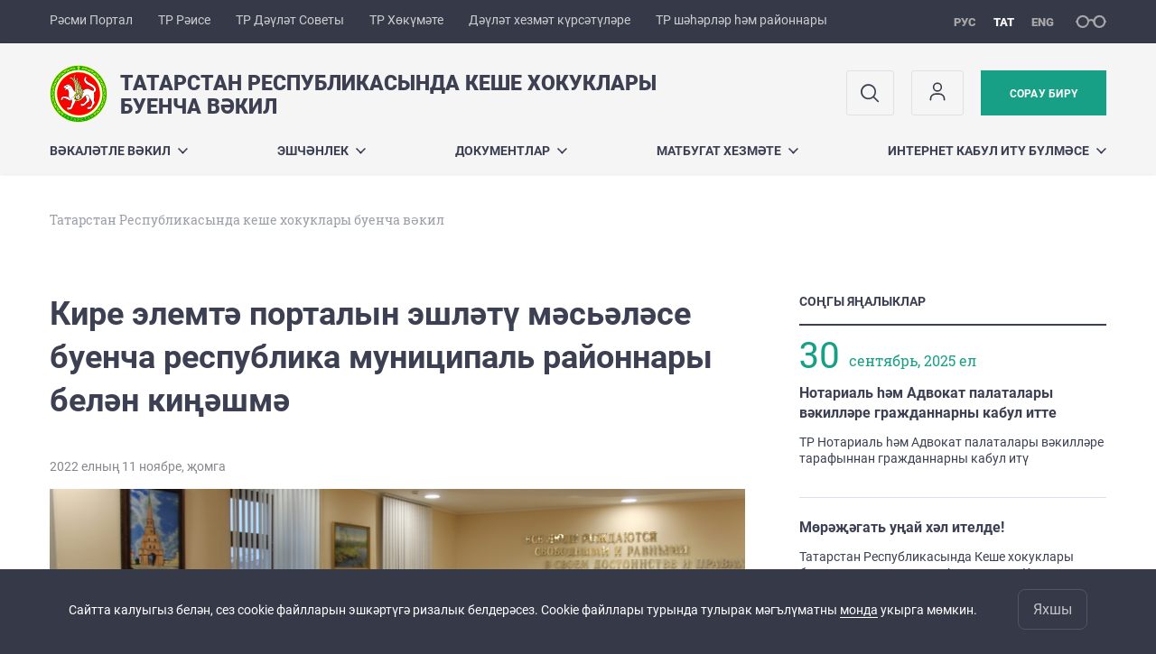

--- FILE ---
content_type: text/html; charset=UTF-8
request_url: https://upch.tatarstan.ru/tat/index.htm/news/2139756.htm
body_size: 9013
content:
<!DOCTYPE html>
<html xmlns:og="//ogp.me/ns#" lang='ru'>
<head>
	<meta charset='utf-8'>
<meta content="IE=9" http-equiv="X-UA-Compatible">
<title>Татарстан Республикасында кеше хокуклары буенча вәкил</title>
<meta property="og:url" content="https://upch.tatarstan.ru/tat/index.htm/news/2139756.htm" />
<meta property="og:site_name" content="Татарстан Республикасында кеше хокуклары буенча вәкил" />
<meta property="og:title" content="Кире элемтә порталын эшләтү мәсьәләсе буенча  республика муниципаль районнары белән киңәшмә" />
<meta property="og:description" content="Бүген татарстанлылар карамагында  хакимият органнары белән аралашу өчен күп элемтә чарасы бар.  " />
<meta property="og:image" content="https://upch.tatarstan.ru/file/news/2781_n2139756_big.jpg" />
<meta property="og:url" content="//upch.tatarstan.ru/tat/index.htm/news/2139756.htm" />
<link rel="canonical" href="https://upch.tatarstan.ru/tat/index.htm/news/2139756.htm"/>


  <link rel='stylesheet' href='/design/aaa/css/government.css?f=1769414878'>



<meta name='format-detection' content='telephone=yes'>

  <link rel='subresource' href='/design/aaa/js/prod/manifest.js?f=1769414879'>
  <link rel='subresource' href='/design/aaa/js/prod/vendor.js?f=1769414879'>
  <link rel='subresource' href='/design/aaa/js/prod/common.js?f=1769414879'>

<link rel="icon" type="image/png" href="/favicon-32x32.png?v=2" sizes="32x32" />
<link rel="icon" type="image/png" href="/favicon-16x16.png?v=2" sizes="16x16" />








</head>
<body>
<div id='app' class='app theme-ministry'>
	<div class='crossbar hidden-xs'>
	<div class='container-fluid'>
        <noindex>
		<div class='crossbar__menu'>
							<a href='//tatarstan.ru/tat/' rel="nofollow" class='crossbar__menu-item crossbar__menu-item--tat' title='Рәсми Портал'>Рәсми Портал</a>
				<a href='//rais.tatarstan.ru/tat/' rel="nofollow" class='crossbar__menu-item crossbar__menu-item--tat' title='Татарстан Республикасы Рәисе'>ТР Рәисе</a>
                <a href='//gossov.tatarstan.ru/tat/' rel="nofollow" class='crossbar__menu-item crossbar__menu-item--tat' title='Татарстан Республикасы Дәүләт Советы'>ТР Дәүләт Советы</a>
				<a href='//prav.tatarstan.ru/tat/' rel="nofollow" class='crossbar__menu-item crossbar__menu-item--tat' title='Татарстан Республикасы Хөкүмәте'>ТР Хөкүмәте</a>
				<a href='https://uslugi.tatarstan.ru/' rel="nofollow" class='crossbar__menu-item crossbar__menu-item--tat' title='Дәүләт хезмәт күрсәтүләре'>Дәүләт хезмәт күрсәтүләре</a>
				<a href='//msu.tatarstan.ru/tat/' rel="nofollow" class='crossbar__menu-item crossbar__menu-item--tat' title='Татарстан Республикасы шәһәрләр һәм районнары'>ТР шәһәрләр һәм районнары</a>
                <!--a href="http://100.tatarstan.ru/tat/" rel="nofollow" class='crossbar__menu-item'>
                    <img src="/tat/design/img/100-header_tat.png" alt="100">
                </a-->
							
		</div>
        </noindex>
		<div class='crossbar__accessibility' @click='toggleImpairedMode'>
			<span class='icon-spectacles'></span>
		</div>
		<div class='crossbar__langs'>
								<a href='/index.htm/news/2139756.htm' class='crossbar__langs-item'>
				рус
			</a>
										<a href='/tat/' class='crossbar__langs-item crossbar__langs-item--selected'>
				тат
			</a>
										<a href='/eng/index.htm/news/2139756.htm' class='crossbar__langs-item'>
				eng
			</a>
				</div>
	</div>
</div>


	
<gl-impaired-panel></gl-impaired-panel>
<div class='header' :class='{ "header--safari": isSafari }'>
	<div class='container-fluid'>
		<div class='header__tools'>
			<div class='row'>
				<a href='/tat/' class='logo logo--upch'>
										<div class="logo__slogan-wrapper ">
            <div class='logo__slogan logo__slogan--primary'>Татарстан Республикасында кеше хокуклары</div>
            <div class='logo__slogan logo__slogan--default'>буенча вәкил</div>
          </div>
          				</a>
			</div>
			<div class='hidden-xs'>
        <div class='header__impaired header__langs crossbar__langs'>
                                          <a href='/index.htm/news/2139756.htm' class='crossbar__langs-item'>
                рус
              </a>
                                                      <a href='/tat/' class='crossbar__langs-item crossbar__langs-item--selected'>
                тат
              </a>
                                                      <a href='/eng/index.htm/news/2139756.htm' class='crossbar__langs-item'>
                eng
              </a>
                    </div>

				<div class='header__search'>
					            <span class='header__buttons'>
					   <span onclick="showSearch()" class="btn keys" title="Эзләү">
                          <span class="icon icon-search hidden-xs"></span>
					  </span>
					</span>
					                                            						<span class='header__buttons'>
                            					   <span class="btn keys" title="Личный кабинет" onclick="window.location.href='/index.htm/login/'">
                          <span class="icon user hidden-xs">
                              <svg width="26" height="26" viewBox="0 0 26 26" fill="none" xmlns="http://www.w3.org/2000/svg">
<path d="M5.41699 21.6667V20.5833C5.41699 17.5918 7.84212 15.1667 10.8337 15.1667H15.167C18.1585 15.1667 20.5837 17.5918 20.5837 20.5833V21.6667M17.3337 7.58333C17.3337 9.97657 15.3935 11.9167 13.0003 11.9167C10.6071 11.9167 8.66699 9.97657 8.66699 7.58333C8.66699 5.1901 10.6071 3.25 13.0003 3.25C15.3935 3.25 17.3337 5.1901 17.3337 7.58333Z" stroke="#363A48" stroke-width="1.6" stroke-linecap="round" stroke-linejoin="round"/>
</svg>
                          </span>
					  </span>
                                <gl-switch :remember='true' identify-by='reception' url='/tat/internet-reception.htm' inline-template>
                                    <a @click="setSelected('splash')" href="/tat/internet-reception.htm" class='btn btn--primary'>
                                        Сорау бирү                                    </a>
                                </gl-switch>
                            						</span>
									</div>
			</div>
		</div>
		<div class='header__menu hidden-xs'>
	<gl-dropdown inline-template>
		<div class='menu '>
			          											<div class='menu__item' @mouseleave='hide'>
							<a @mouseenter='show' href='/tat/ob-upolnomochennom.htm' class='menu__link menu__link--dropdown'>
								Вәкаләтле вәкил <span class='icon-arrow-down'></span>
							</a>
							<transition name='slide-fade'>
								<div v-cloak 
									v-if='selected === "Вәкаләтле вәкил"' 
									class='dropdown'>
																			<a href='/tat/upch.htm' class='dropdown__link'>Татарстан Республикасында кеше хокуклары буенча вәкил</a>
																			<a href='/tat/istoriya-instituta-upolnomochennogo-po-pravam.htm' class='dropdown__link'>Татарстан  Республикасында Кеше хокуклары буенча вәкаләтле вәкил институты тарихы</a>
																			<a href='/tat/structure.htm' class='dropdown__link'>Татарстан Республикасында кеше хокуклары буенча вәкил Аппараты</a>
																			<a href='/tat/pomoschniki.htm' class='dropdown__link'>Татарстан Республикасында Кеше хокуклары буенча вәкаләтле вәкилнең  Татарстан Республикасы муниципаль районнарындагы һәм шәһәр округларындагы  җәмәгатьчелек ярдәмчеләре</a>
																			<a href='/tat/sostav-ekspertnogo-soveta-pri-upolnomochennom-po.htm' class='dropdown__link'>Татарстан Республикасында Кеше хокуклары буенча вәкаләтле вәкил каршындагы  ЭКСПЕРТ СОВЕТЫ СОСТАВЫ</a>
																	</div>
							</transition>
						</div>
									          											<div class='menu__item' @mouseleave='hide'>
							<a @mouseenter='show' href='/tat/#activity-block' class='menu__link menu__link--dropdown'>
								Эшчәнлек <span class='icon-arrow-down'></span>
							</a>
							<transition name='slide-fade'>
								<div v-cloak 
									v-if='selected === "Эшчәнлек"' 
									class='dropdown'>
																			<a href='/tat/obratnaya-svyaz.htm' class='dropdown__link'>КОНТАКТЛАР</a>
																			<a href='/tat/dokladi-upolnomochennogo.htm' class='dropdown__link'>Докладлар</a>
																			<a href='/tat/gis-rt-narodniy-kontrol.htm' class='dropdown__link'>“Халык контроле” системасы</a>
																			<a href='/tat/pravovoe-prosveshchenie-i-besplatnaya.htm' class='dropdown__link'>Хокукый  өйрәтү</a>
																			<a href='/tat/meropriyatiya-upolnomochennogo.htm' class='dropdown__link'>Чаралар</a>
																			<a href='/tat/corruption.htm' class='dropdown__link'>Коррупциягә каршы тору</a>
																			<a href='/tat/ssylki.htm' class='dropdown__link'>Полезные ссылки и контактная информация</a>
																	</div>
							</transition>
						</div>
									          											<div class='menu__item' @mouseleave='hide'>
							<a @mouseenter='show' href='/tat/docs.htm' class='menu__link menu__link--dropdown'>
								Документлар <span class='icon-arrow-down'></span>
							</a>
							<transition name='slide-fade'>
								<div v-cloak 
									v-if='selected === "Документлар"' 
									class='dropdown'>
																			<a href='/tat/zakon-respubliki-tatarstan-ob-upolnomochennom-po-4846109.htm' class='dropdown__link'>Татарстан Республикасында Кеше хокуклары буенча вәкаләтле вәкил турында 2000 елның 3 мартындагы 95 номерлы Татарстан Республикасы ЗАКОНЫ</a>
																	</div>
							</transition>
						</div>
									          											<div class='menu__item' @mouseleave='hide'>
							<a @mouseenter='show' href='/tat/press-sluzhba.htm' class='menu__link menu__link--dropdown'>
								Матбугат хезмәте <span class='icon-arrow-down'></span>
							</a>
							<transition name='slide-fade'>
								<div v-cloak 
									v-if='selected === "Матбугат хезмәте"' 
									class='dropdown'>
																			<a href='/tat/f.htm' class='dropdown__link'>Фоторепортажлар</a>
																			<a href='/tat/press-sekretar.htm' class='dropdown__link'>Контактлар</a>
																	</div>
							</transition>
						</div>
									          											<div class='menu__item' @mouseleave='hide'>
							<a @mouseenter='show' href='/tat/obrashcheniya-grazhdan.htm' class='menu__link menu__link--dropdown'>
								Интернет кабул итү бүлмәсе <span class='icon-arrow-down'></span>
							</a>
							<transition name='slide-fade'>
								<div v-cloak 
									v-if='selected === "Интернет кабул итү бүлмәсе"' 
									class='dropdown'>
																			<a href='/tat/priem.htm' class='dropdown__link'>Белешмә мәгълүмат</a>
																			<a href='/tat/internet-reception.htm' class='dropdown__link'>Интернет кабул итү бүлмәсе</a>
																	</div>
							</transition>
						</div>
											</div>
	</gl-dropdown>
</div>

		<span class='visible-xs'>
      <span class='header__toggle' @click='toggleMobileMenu'>
        <span class='icon-hamburger'></span>
        <span class='icon-close'></span>
      </span>
		</span>
	</div>
</div>



<gl-mobile-menu :additional='[{"label":"\u041b\u0438\u0447\u043d\u044b\u0439 \u043a\u0430\u0431\u0438\u043d\u0435\u0442","link":"https:\/\/upch.tatarstan.ru\/index.htm\/login\/"}]' :langs='[{"key":"rus","val":"\/index.htm\/news\/2139756.htm","label":"\u0420\u0423\u0421"},{"key":"tat","val":"\/tat\/index.htm\/news\/2139756.htm","label":"\u0422\u0410\u0422"},{"key":"eng","val":"\/eng\/index.htm\/news\/2139756.htm","label":"ENG"}]' :list='{
    "Вәкаләтле вәкил": {
        "Татарстан Республикасында кеше хокуклары буенча вәкил": "/tat/upch.htm",
        "Татарстан  Республикасында Кеше хокуклары буенча вәкаләтле вәкил институты тарихы": "/tat/istoriya-instituta-upolnomochennogo-po-pravam.htm",
        "Татарстан Республикасында кеше хокуклары буенча вәкил Аппараты": "/tat/structure.htm",
        "Татарстан Республикасында Кеше хокуклары буенча вәкаләтле вәкилнең  Татарстан Республикасы муниципаль районнарындагы һәм шәһәр округларындагы  җәмәгатьчелек ярдәмчеләре": "/tat/pomoschniki.htm",
        "Татарстан Республикасында Кеше хокуклары буенча вәкаләтле вәкил каршындагы  ЭКСПЕРТ СОВЕТЫ СОСТАВЫ": "/tat/sostav-ekspertnogo-soveta-pri-upolnomochennom-po.htm"
    },
    "Эшчәнлек": {
        "КОНТАКТЛАР": "/tat/obratnaya-svyaz.htm",
        "Докладлар": "/tat/dokladi-upolnomochennogo.htm",
        "“Халык контроле” системасы": "/tat/gis-rt-narodniy-kontrol.htm",
        "Хокукый  өйрәтү": "/tat/pravovoe-prosveshchenie-i-besplatnaya.htm",
        "Чаралар": "/tat/meropriyatiya-upolnomochennogo.htm",
        "Коррупциягә каршы тору": "/tat/corruption.htm",
        "Полезные ссылки и контактная информация": "/tat/ssylki.htm"
    },
    "Документлар": {
        "Татарстан Республикасында Кеше хокуклары буенча вәкаләтле вәкил турында 2000 елның 3 мартындагы 95 номерлы Татарстан Республикасы ЗАКОНЫ": "/tat/zakon-respubliki-tatarstan-ob-upolnomochennom-po-4846109.htm"
    },
    "Матбугат хезмәте": {
        "Фоторепортажлар": "/tat/f.htm",
        "Контактлар": "/tat/press-sekretar.htm"
    },
    "Интернет кабул итү бүлмәсе": {
        "Белешмә мәгълүмат": "/tat/priem.htm",
        "Интернет кабул итү бүлмәсе": "/tat/internet-reception.htm"
    }
}'></gl-mobile-menu>

<gl-rtindex-search-main param='q' action='/tat/index.htm/gsearch' placeholder='Сайтта эзләү'></gl-rtindex-search-main>

<script>
    function showSearch() {
        document.querySelector('.search_main').style.display = 'block'
        document.querySelector('.search_main__query').focus()
    }
</script>
	<div class='content index-menu-container'>
		<div class='container-fluid'>
      <div class='row'>
        <div class='col-xs-12'>
            		<div class='crumbs hidden-xs'>
			<gl-breadcrumbs>
						<span class='crumbs__item--last'>Татарстан Республикасында кеше хокуклары буенча вәкил</span>
			</gl-breadcrumbs>
		</div>

        </div>
        <div class='content__main col-xs-12 col-sm-8'>
            
<h1 class='h1 h1--text-transform-none'>Кире элемтә порталын эшләтү мәсьәләсе буенча  республика муниципаль районнары белән киңәшмә</h1>

<div class='article'>
				<div class='article__photo'>
		<div class='row'>
			<div class='col fll'>
				<div class='article__photo-date'>
            2022 елның 11 ноябре, җомга        </div>
			</div>
			<div class='col flr'>
				<div class='article__photo-author'></div>
			</div>
		</div>
				<div class='article__photo-photo'>
			<img src='https://tatarstan.ru/file/news/2781_n2139756_big.jpg'>
		</div>
			</div>

	<p>Бүген татарстанлылар карамагында  хакимият органнары белән аралашу өчен күп элемтә чарасы бар. Болар -  “Дәүләт һәм муниципаль хезмәтләр(функцияләр) бердәм порталы” федераль дәүләт мәгълүмат системасы базасында “Бергә хәл итәбез” кире элемтә порталы,  “Халык контроле” Татарстан Республикасы дәүләт мәгълүмат системасы, рәсми аккаунтлар аша хәбәрләшү.</p>

<p>Һәр ведомствоның кешеләр белән аралашу практикасы, үз элемтәсе бар. Ләкин гражданнар хәбәрләренә җавапларны күзәткәндә  башкаручылар ягыннан аларны үтәү вакыты бозылу яисә җаваплар урнаштырылмау очраклары була.</p>

<p>Бүген Татарстан Республикасында Кеше хокуклары буенча вәкаләтле вәкил мөрәҗәгатьләрне карау буенча  республиканың муниципаль районнары белән киңәшмә үткәрде, анда башкаручылар эшләрендә җибәргән төп хаталар күрсәтелде, гражданнар мөрәҗәгатьләре белән эшләүне аерым контрольлгә алырга кушылды.</p>
    <div class="markers">
            </div>
		<div class='article__meta'>
    <div class='article__meta-cell'>
	    <div class='article__meta-author'>
					    </div>
        		</div>
    <div class='article__meta-cell article__meta-share'>
			<div class="share " >

  <span class="share__label">
  Бүлешү:
  </span>

<script src="//yastatic.net/es5-shims/0.0.2/es5-shims.min.js"></script>
<script src="//yastatic.net/share2/share.js"></script>
<div class="ya-share2" data-services="vkontakte,odnoklassniki,telegram"
	data-url='https://upch.tatarstan.ru/tat/index.htm/news/2139756.htm'	data-title='Кире элемтә порталын эшләтү мәсьәләсе буенча  республика муниципаль районнары белән киңәшмә'	data-image='https://upch.tatarstan.ruhttps://tatarstan.ru/file/news/2781_n2139756_big.jpg'></div>

</div>
		</div>
	</div>

  <div class="visible-xs">
        </div>


	<div class='article__nav'>
		<div class='row'>
						<div class='col-xs-12'>
				<a href='/tat/index.htm/news/' class='btn btn--wide btn--secondary'>
					БАРЛЫК ЯҢАЛЫКЛАРНЫ УКУ				</a>
			</div>
					</div>
	</div>
</div>
        </div>
          <div class='content__aside col-xs-12 col-sm-4'>
<div class='aside__section hidden-xs'>
	<div class='aside__title'>
		СОҢГЫ ЯҢАЛЫКЛАР	</div>
	<div class='list list--smaller'>
				<hr class='hr'>
		<div class='row'>
			<div class='col-xs-12 col-sm-3'>
				<div class='day-month'>
                    <div class='day-month__date'>
              30          </div>
          <div class='day-month__desc'>
            <div class='day-month__row'>
                сентябрь, 2025 ел            </div>
          </div>
				</div>
			</div>
			<div class='col-xs-12 col-sm-9'>
								<div class='list__item'>
					<div class='list__title'>
						<a href='/tat/index.htm/news/2455254.htm' class='list__link link'>
							Нотариаль  һәм  Адвокат палаталары вәкилләре гражданнарны кабул итте						</a>
					</div>
					<div class='list__text'>
						<div v-line-clamp='3'> <!-- работает от 1 до 5 строк -->
						ТР Нотариаль һәм Адвокат палаталары вәкилләре тарафыннан гражданнарны кабул итү
						</div>
					</div>
				</div>
								<div class='list__item'>
					<div class='list__title'>
						<a href='/tat/index.htm/news/2455242.htm' class='list__link link'>
							Мөрәҗәгать уңай хәл ителде!						</a>
					</div>
					<div class='list__text'>
						<div v-line-clamp='3'> <!-- работает от 1 до 5 строк -->
						Татарстан Республикасында Кеше хокуклары буенча вәкаләтле вәкил Аппаратына Казанда яшәүче гражданка Р.дан Совет районының Кече Клыки торак массивындагы Озерная ур., 42 йорт адресы буенча урнашкан балалар уен мәйданчыгын сүтү мәсьәләсе буенча мөрәҗәгать килгән
						</div>
					</div>
				</div>
								<div class='list__item'>
					<div class='list__title'>
						<a href='/tat/index.htm/news/2455247.htm' class='list__link link'>
							"Батырлар. Татарстан геройлары" программасында катнашучылар белән бергә Россия ҖҮФХнең Татарстан Республикасы буенча идарәсенең 19 нчы төзәтү колониясендә булдык						</a>
					</div>
					<div class='list__text'>
						<div v-line-clamp='3'> <!-- работает от 1 до 5 строк -->
						Бүген без &ldquo;Батырлар.Татарстан геройлары&rdquo; программасы кысаларында Татарстан Республикасында Кеше хокуклары буенча вәкаләтле вәкил Аппаратында стажировка узучы стажерыбыз Булат Нәҗипов белән бергә Россия ҖҮФХнең Татарстан Республикасы буенча идарәсенең 19 нчы төзәтү колониясендә булдык
						</div>
					</div>
				</div>
							</div>
		</div>
				<hr class='hr'>
		<div class='row'>
			<div class='col-xs-12 col-sm-3'>
				<div class='day-month'>
                    <div class='day-month__date'>
              29          </div>
          <div class='day-month__desc'>
            <div class='day-month__row'>
                сентябрь, 2025 ел            </div>
          </div>
				</div>
			</div>
			<div class='col-xs-12 col-sm-9'>
								<div class='list__item'>
					<div class='list__title'>
						<a href='/tat/index.htm/news/2454791.htm' class='list__link link'>
							 «Ак Каен» пансионатында булдык						</a>
					</div>
					<div class='list__text'>
						<div v-line-clamp='3'> <!-- работает от 1 до 5 строк -->
						Бүген Татарстан Республикасында Кеше хокуклары буенча вәкаләтле вәкил Аппараты хезмәткәрләре эш төркеме белән бергә гражданка Р. ның ГЛОНАСС+112 ЕГИС системасы аша кергән мөрәҗәгате буенча Яшел Үзән районына бардылар
						</div>
					</div>
				</div>
							</div>
		</div>
				<hr class='hr'>
	</div>
</div>
<div class='aside__section'>
	<div class='aside__title'>
		ЯҢАЛЫКЛАРГА ЯЗЫЛУ	</div>
	<gl-news-letter action='/podpiska.htm' param='email'></gl-news-letter>
</div>
</div>

      </div>
		</div>

    <div class="hidden-xs" v-sticky sticky-side='bottom'>
		      </div>

	</div>
    <gl-private-policy :privacy-policy="false"></gl-private-policy>
<div class='footer'>
    <gl-cookie-info :privacy-policy="false"></gl-cookie-info>

    <div class='container-fluid'>

    <hr class="hr impaired-visible"/>

        <div class='footnav'>
	<div class='row'>
		        		<div class='col-sm-3'>
        			<div class='footnav__section'>
        						<div class='footnav__title'><a href='/tat/ob-upolnomochennom.htm' class='footnav__link link'>Вәкаләтле вәкил</a></div>
				<div class='hidden-xs'>
							<div class='footnav__item'>
					<a href='/tat/upch.htm' class='footnav__link link'>Татарстан Республикасында кеше хокуклары буенча вәкил</a>
				</div>
							<div class='footnav__item'>
					<a href='/tat/istoriya-instituta-upolnomochennogo-po-pravam.htm' class='footnav__link link'>Татарстан  Республикасында Кеше хокуклары буенча вәкаләтле вәкил институты тарихы</a>
				</div>
							<div class='footnav__item'>
					<a href='/tat/structure.htm' class='footnav__link link'>Татарстан Республикасында кеше хокуклары буенча вәкил Аппараты</a>
				</div>
							<div class='footnav__item'>
					<a href='/tat/pomoschniki.htm' class='footnav__link link'>Татарстан Республикасында Кеше хокуклары буенча вәкаләтле вәкилнең  Татарстан Республикасы муниципаль районнарындагы һәм шәһәр округларындагы  җәмәгатьчелек ярдәмчеләре</a>
				</div>
							<div class='footnav__item'>
					<a href='/tat/sostav-ekspertnogo-soveta-pri-upolnomochennom-po.htm' class='footnav__link link'>Татарстан Республикасында Кеше хокуклары буенча вәкаләтле вәкил каршындагы  ЭКСПЕРТ СОВЕТЫ СОСТАВЫ</a>
				</div>
					</div>
	        			</div>
        		</div>
		        		<div class='col-sm-3'>
        			<div class='footnav__section'>
        						<div class='footnav__title'><a href='/tat/docs.htm' class='footnav__link link'>Документлар</a></div>
				<div class='hidden-xs'>
							<div class='footnav__item'>
					<a href='/tat/zakon-respubliki-tatarstan-ob-upolnomochennom-po-4846109.htm' class='footnav__link link'>Татарстан Республикасында Кеше хокуклары буенча вәкаләтле вәкил турында 2000 елның 3 мартындагы 95 номерлы Татарстан Республикасы ЗАКОНЫ</a>
				</div>
					</div>
	        			</div>
        		</div>
		        		<div class='col-sm-3'>
        			<div class='footnav__section'>
        						<div class='footnav__title'><a href='/tat/press-sluzhba.htm' class='footnav__link link'>Матбугат хезмәте</a></div>
				<div class='hidden-xs'>
							<div class='footnav__item'>
					<a href='/tat/f.htm' class='footnav__link link'>Фоторепортажлар</a>
				</div>
							<div class='footnav__item'>
					<a href='/tat/press-sekretar.htm' class='footnav__link link'>Контактлар</a>
				</div>
					</div>
	        			</div>
        		</div>
		        		<div class='col-sm-3'>
        			<div class='footnav__section'>
        						<div class='footnav__title'><a href='/tat/obrashcheniya-grazhdan.htm' class='footnav__link link'>Интернет кабул итү бүлмәсе</a></div>
				<div class='hidden-xs'>
							<div class='footnav__item'>
					<a href='/tat/priem.htm' class='footnav__link link'>Белешмә мәгълүмат</a>
				</div>
							<div class='footnav__item'>
					<a href='/tat/internet-reception.htm' class='footnav__link link'>Интернет кабул итү бүлмәсе</a>
				</div>
					</div>
	        			</div>
        		</div>
			</div>
</div>


		<div class='row'>
			<div class='col-xs-12 col-sm-4'>
				<div class='footer__row'>
					<a href='/' class='logo logo--inverse logo--small'>
                      <div >
              <div class='logo__slogan logo__slogan--primary'>Татарстан Республикасында кеше хокуклары</div>
              <div class='logo__slogan logo__slogan--default'>буенча вәкил</div>
            </div>
            					</a>
				</div>
			</div>
			<div class='col-xs-12 col-sm-4'>
				<div class='footer__row'>
									<div class='address'>
						<div class='address__row'>Адрес: 420015, Казан шәһәре, К.Маркса урамы, 61</div>						<div class='address__row'>Телефон:
                            <span v-possible-phone>
                                (843) 236-41-80 (приемная)                            </span>
                        </div>                                                <div class='address__row'>E-Mail: tat.ombudsman@tatar.ru</div>                                                <div class='address__row'>
              Без социаль челтәрләрдә:
              <div class="footer__share">
                                                                                                <a href="http://vk.com/public193048141" class="footer__share-link" target="_blank">
                  <span class="icon-vk"></span>
                </a>
                                                                        <a href="https://www.odnoklassniki.ru/group/60702086135920" class="footer__share-link" target="_blank">
                          <span class="icon-OK"></span>
                      </a>
                                                        <a href="https://t.me/https://t.me/tat_ombudsman" class="footer__share-link" target="_blank">
                      <span class="icon-telegram"></span>
                    </a>
                                                                    </div>
            </div>
                        					</div>
								</div>
			</div>
			<div class='col-xs-12 col-sm-4'>
				<div class='footer__row impaired-tar tar'>
										<div class='hidden-xs'>
						<a href='/tat/internet-reception.htm' class='btn btn--primary'>Сорау бирү</a>
					</div>
					<div class='visible-xs'>
						<a href='/tat/internet-reception.htm' class='btn btn--primary btn--wide'>Сорау бирү</a>
					</div>
					          <span class="impaired-visible" @click='toggleImpairedMode'>Обычная версия</span>
				</div>
			</div>
		</div>
	</div>
  <div class='footer__scrolltop visible-xs' onclick="window.scrollTo(0, 0);">
    <span class='btn btn--primary btn--square' @click='scrollTop(true)'>
      <span class='icon-arrow-up'></span>
    </span>
  </div>
</div>
<!-- timezone: Europe/Moscow --><!-- now(): 2026-01-30 14:06:44.771187+03 -->
<div class='copyrights'>

    
    <div class='copyrights__line'>Сайттагы барлык материаллар лицензия буенча тәкъдим ителә:</div>
    <div class='copyrights__line'>Creative Commons Attribution 4.0 International</div>

  <div style="text-align: center; padding: 12px 0 0 0; color: #adb1e3; font-size: 12px;" class="hidden-xs">
	<span>Хата таптыгызмы?</span>
	Сүзне яки җөмләне билгеләгез һәм CTRL+ENTER басыгыз</div>

  
      <!--счетчик mail.ru-->
      <script type="text/javascript">
          var _tmr = window._tmr || (window._tmr = []);
          _tmr.push({id: "1139026", type: "pageView", start: (new Date()).getTime()});
          (function (d, w, id) {
              if (d.getElementById(id)) return;
              var ts = d.createElement("script"); ts.type = "text/javascript"; ts.async = true; ts.id = id;
              ts.src = "https://top-fwz1.mail.ru/js/code.js";
              var f = function () {var s = d.getElementsByTagName("script")[0]; s.parentNode.insertBefore(ts, s);};
              if (w.opera == "[object Opera]") { d.addEventListener("DOMContentLoaded", f, false); } else { f(); }
          })(document, window, "topmailru-code");
      </script>
      <noscript>
          <div>
              <img src="https://top-fwz1.mail.ru/counter?id=1139026;js=na" style="border:0;position:absolute;left:-9999px;" alt="Top.Mail.Ru" />
          </div>
      </noscript>

      <!--счетчик Яндкекс.Метрики-->

      <script type="text/javascript">
          (function(m,e,t,r,i,k,a){m[i]=m[i]||function(){(m[i].a=m[i].a||[]).push(arguments)};
              m[i].l=1*new Date();k=e.createElement(t),a=e.getElementsByTagName(t)[0],k.async=1,k.src=r,a.parentNode.insertBefore(k,a)})
          (window, document, "script", "https://mc.yandex.ru/metrika/tag.js", "ym");

          ym(64917265, "init", {
              clickmap:true,
              trackLinks:true,
              accurateTrackBounce:true
          });
                    ym(36874225, "init", {
              clickmap:true,
              trackLinks:true,
              accurateTrackBounce:true,
              webvisor: true
          });
                </script>
      <noscript>
        <div>
          <img src="https://mc.yandex.ru/watch/64917265?ut=noindex" style="position:absolute; left:-9999px;" alt="" />
                    <img src="https://mc.yandex.ru/watch/36874225?ut=noindex" style="position:absolute; left:-9999px;" alt="" />
                  </div>
      </noscript>

      
</div>
<script src="/js/privacy-policy.js"></script>


  <gl-bug-report></gl-bug-report>
</div>
  <script src='/design/aaa/js/prod/manifest.js?f=1769414879'></script>
  <script src='/design/aaa/js/prod/vendor.js?f=1769414879'></script>
  <script src='/design/aaa/js/prod/common.js?f=1769414879'></script>
    
    </body>
</html>
